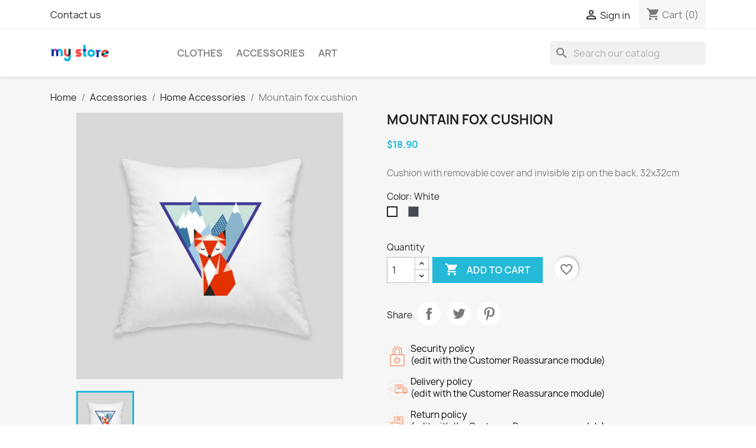

--- FILE ---
content_type: text/html; charset=utf-8
request_url: https://replicabagsusa.com/index.php?id_product=9&id_product_attribute=22&rewrite=mountain-fox-cushion&controller=product
body_size: 22716
content:
<!doctype html>
<html lang="en-US">

  <head>
    
      
  <meta charset="utf-8">


  <meta http-equiv="x-ua-compatible" content="ie=edge">



  <title>Mountain fox cushion</title>
  
    
  
  <meta name="description" content="Cushion with removable cover and invisible zip on the back. 32x32cm">
  <meta name="keywords" content="">
        <link rel="canonical" href="https://replicabagsusa.com/index.php?id_product=9&amp;rewrite=mountain-fox-cushion&amp;controller=product">
    
      
  
  
    <script type="application/ld+json">
  {
    "@context": "https://schema.org",
    "@type": "Organization",
    "name" : "Replica Bags Usa",
    "url" : "https://replicabagsusa.com/index.php"
         ,"logo": {
        "@type": "ImageObject",
        "url":"https://replicabagsusa.com/img/logo.png"
      }
      }
</script>

<script type="application/ld+json">
  {
    "@context": "https://schema.org",
    "@type": "WebPage",
    "isPartOf": {
      "@type": "WebSite",
      "url":  "https://replicabagsusa.com/index.php",
      "name": "Replica Bags Usa"
    },
    "name": "Mountain fox cushion",
    "url":  "https://replicabagsusa.com/index.php?id_product=9&amp;id_product_attribute=22&amp;rewrite=mountain-fox-cushion&amp;controller=product"
  }
</script>


  <script type="application/ld+json">
    {
      "@context": "https://schema.org",
      "@type": "BreadcrumbList",
      "itemListElement": [
                  {
            "@type": "ListItem",
            "position": 1,
            "name": "Home",
            "item": "https://replicabagsusa.com/index.php"
          },                  {
            "@type": "ListItem",
            "position": 2,
            "name": "Accessories",
            "item": "https://replicabagsusa.com/index.php?id_category=6&amp;controller=category"
          },                  {
            "@type": "ListItem",
            "position": 3,
            "name": "Home Accessories",
            "item": "https://replicabagsusa.com/index.php?id_category=8&amp;controller=category"
          },                  {
            "@type": "ListItem",
            "position": 4,
            "name": "Mountain fox cushion",
            "item": "https://replicabagsusa.com/index.php?id_product=9&amp;id_product_attribute=22&amp;rewrite=mountain-fox-cushion&amp;controller=product#/color-white"
          }              ]
    }
  </script>
  
  
  
      <script type="application/ld+json">
  {
    "@context": "https://schema.org/",
    "@type": "Product",
    "name": "Mountain fox cushion",
    "description": "Cushion with removable cover and invisible zip on the back. 32x32cm",
    "category": "Home Accessories",
    "image" :"https://replicabagsusa.com/img/p/9/9-home_default.jpg",    "sku": "demo_15",
    "mpn": "demo_15"
        ,
    "brand": {
      "@type": "Brand",
      "name": "Studio Design"
    }
            ,
    "weight": {
        "@context": "https://schema.org",
        "@type": "QuantitativeValue",
        "value": "0.300000",
        "unitCode": "kg"
    }
        ,
    "offers": {
      "@type": "Offer",
      "priceCurrency": "USD",
      "name": "Mountain fox cushion",
      "price": "18.9",
      "url": "https://replicabagsusa.com/index.php?id_product=9&amp;id_product_attribute=22&amp;rewrite=mountain-fox-cushion&amp;controller=product#/8-color-white",
      "priceValidUntil": "2026-02-03",
              "image": ["https://replicabagsusa.com/img/p/1/0/10-large_default.jpg"],
            "sku": "demo_15",
      "mpn": "demo_15",
                        "availability": "https://schema.org/InStock",
      "seller": {
        "@type": "Organization",
        "name": "Replica Bags Usa"
      }
    }
      }
</script>

  
  
    
  

  
    <meta property="og:title" content="Mountain fox cushion" />
    <meta property="og:description" content="Cushion with removable cover and invisible zip on the back. 32x32cm" />
    <meta property="og:url" content="https://replicabagsusa.com/index.php?id_product=9&amp;id_product_attribute=22&amp;rewrite=mountain-fox-cushion&amp;controller=product" />
    <meta property="og:site_name" content="Replica Bags Usa" />
        



  <meta name="viewport" content="width=device-width, initial-scale=1">



  <link rel="icon" type="image/vnd.microsoft.icon" href="https://replicabagsusa.com/img/favicon.ico?1324977642">
  <link rel="shortcut icon" type="image/x-icon" href="https://replicabagsusa.com/img/favicon.ico?1324977642">



    <link rel="stylesheet" href="https://replicabagsusa.com/themes/classic/assets/css/theme.css" type="text/css" media="all">
  <link rel="stylesheet" href="https://replicabagsusa.com/modules/blockreassurance/views/dist/front.css" type="text/css" media="all">
  <link rel="stylesheet" href="https://replicabagsusa.com/modules/ps_socialfollow/views/css/ps_socialfollow.css" type="text/css" media="all">
  <link rel="stylesheet" href="https://replicabagsusa.com/modules/ps_searchbar/ps_searchbar.css" type="text/css" media="all">
  <link rel="stylesheet" href="https://replicabagsusa.com/modules/productcomments/views/css/productcomments.css" type="text/css" media="all">
  <link rel="stylesheet" href="https://replicabagsusa.com/js/jquery/ui/themes/base/minified/jquery-ui.min.css" type="text/css" media="all">
  <link rel="stylesheet" href="https://replicabagsusa.com/js/jquery/ui/themes/base/minified/jquery.ui.theme.min.css" type="text/css" media="all">
  <link rel="stylesheet" href="https://replicabagsusa.com/modules/blockwishlist/public/wishlist.css" type="text/css" media="all">
  <link rel="stylesheet" href="https://replicabagsusa.com/modules/ps_imageslider/css/homeslider.css" type="text/css" media="all">




  

  <script type="text/javascript">
        var blockwishlistController = "https:\/\/replicabagsusa.com\/index.php?fc=module&module=blockwishlist&controller=action";
        var prestashop = {"cart":{"products":[],"totals":{"total":{"type":"total","label":"Total","amount":0,"value":"$0.00"},"total_including_tax":{"type":"total","label":"Total (tax incl.)","amount":0,"value":"$0.00"},"total_excluding_tax":{"type":"total","label":"Total (tax excl.)","amount":0,"value":"$0.00"}},"subtotals":{"products":{"type":"products","label":"Subtotal","amount":0,"value":"$0.00"},"discounts":null,"shipping":{"type":"shipping","label":"Shipping","amount":0,"value":""},"tax":{"type":"tax","label":"Taxes","amount":0,"value":"$0.00"}},"products_count":0,"summary_string":"0 items","vouchers":{"allowed":0,"added":[]},"discounts":[],"minimalPurchase":0,"minimalPurchaseRequired":""},"currency":{"id":1,"name":"US Dollar","iso_code":"USD","iso_code_num":"840","sign":"$"},"customer":{"lastname":null,"firstname":null,"email":null,"birthday":null,"newsletter":null,"newsletter_date_add":null,"optin":null,"website":null,"company":null,"siret":null,"ape":null,"is_logged":false,"gender":{"type":null,"name":null},"addresses":[]},"country":{"id_zone":"2","id_currency":"0","call_prefix":"1","iso_code":"US","active":"1","contains_states":"1","need_identification_number":"0","need_zip_code":"1","zip_code_format":"NNNNN","display_tax_label":"0","name":"United States","id":21},"language":{"name":"English (English)","iso_code":"en","locale":"en-US","language_code":"en-us","active":"1","is_rtl":"0","date_format_lite":"m\/d\/Y","date_format_full":"m\/d\/Y H:i:s","id":1},"page":{"title":"","canonical":"https:\/\/replicabagsusa.com\/index.php?id_product=9&rewrite=mountain-fox-cushion&controller=product","meta":{"title":"Mountain fox cushion","description":"Cushion with removable cover and invisible zip on the back. 32x32cm","keywords":"","robots":"index"},"page_name":"product","body_classes":{"lang-en":true,"lang-rtl":false,"country-US":true,"currency-USD":true,"layout-full-width":true,"page-product":true,"tax-display-disabled":true,"page-customer-account":false,"product-id-9":true,"product-Mountain fox cushion":true,"product-id-category-8":true,"product-id-manufacturer-1":true,"product-id-supplier-2":true,"product-available-for-order":true},"admin_notifications":[],"password-policy":{"feedbacks":{"0":"Very weak","1":"Weak","2":"Average","3":"Strong","4":"Very strong","Straight rows of keys are easy to guess":"Straight rows of keys are easy to guess","Short keyboard patterns are easy to guess":"Short keyboard patterns are easy to guess","Use a longer keyboard pattern with more turns":"Use a longer keyboard pattern with more turns","Repeats like \"aaa\" are easy to guess":"Repeats like \"aaa\" are easy to guess","Repeats like \"abcabcabc\" are only slightly harder to guess than \"abc\"":"Repeats like \"abcabcabc\" are only slightly harder to guess than \"abc\"","Sequences like abc or 6543 are easy to guess":"Sequences like \"abc\" or \"6543\" are easy to guess.","Recent years are easy to guess":"Recent years are easy to guess","Dates are often easy to guess":"Dates are often easy to guess","This is a top-10 common password":"This is a top-10 common password","This is a top-100 common password":"This is a top-100 common password","This is a very common password":"This is a very common password","This is similar to a commonly used password":"This is similar to a commonly used password","A word by itself is easy to guess":"A word by itself is easy to guess","Names and surnames by themselves are easy to guess":"Names and surnames by themselves are easy to guess","Common names and surnames are easy to guess":"Common names and surnames are easy to guess","Use a few words, avoid common phrases":"Use a few words, avoid common phrases","No need for symbols, digits, or uppercase letters":"No need for symbols, digits, or uppercase letters","Avoid repeated words and characters":"Avoid repeated words and characters","Avoid sequences":"Avoid sequences","Avoid recent years":"Avoid recent years","Avoid years that are associated with you":"Avoid years that are associated with you","Avoid dates and years that are associated with you":"Avoid dates and years that are associated with you","Capitalization doesn't help very much":"Capitalization doesn't help very much","All-uppercase is almost as easy to guess as all-lowercase":"All-uppercase is almost as easy to guess as all-lowercase","Reversed words aren't much harder to guess":"Reversed words aren't much harder to guess","Predictable substitutions like '@' instead of 'a' don't help very much":"Predictable substitutions like \"@\" instead of \"a\" don't help very much.","Add another word or two. Uncommon words are better.":"Add another word or two. Uncommon words are better."}}},"shop":{"name":"Replica Bags Usa","logo":"https:\/\/replicabagsusa.com\/img\/logo.png","stores_icon":"https:\/\/replicabagsusa.com\/img\/logo_stores.png","favicon":"https:\/\/replicabagsusa.com\/img\/favicon.ico"},"core_js_public_path":"\/themes\/","urls":{"base_url":"https:\/\/replicabagsusa.com\/","current_url":"https:\/\/replicabagsusa.com\/index.php?id_product=9&id_product_attribute=22&rewrite=mountain-fox-cushion&controller=product","shop_domain_url":"https:\/\/replicabagsusa.com","img_ps_url":"https:\/\/replicabagsusa.com\/img\/","img_cat_url":"https:\/\/replicabagsusa.com\/img\/c\/","img_lang_url":"https:\/\/replicabagsusa.com\/img\/l\/","img_prod_url":"https:\/\/replicabagsusa.com\/img\/p\/","img_manu_url":"https:\/\/replicabagsusa.com\/img\/m\/","img_sup_url":"https:\/\/replicabagsusa.com\/img\/su\/","img_ship_url":"https:\/\/replicabagsusa.com\/img\/s\/","img_store_url":"https:\/\/replicabagsusa.com\/img\/st\/","img_col_url":"https:\/\/replicabagsusa.com\/img\/co\/","img_url":"https:\/\/replicabagsusa.com\/themes\/classic\/assets\/img\/","css_url":"https:\/\/replicabagsusa.com\/themes\/classic\/assets\/css\/","js_url":"https:\/\/replicabagsusa.com\/themes\/classic\/assets\/js\/","pic_url":"https:\/\/replicabagsusa.com\/upload\/","theme_assets":"https:\/\/replicabagsusa.com\/themes\/classic\/assets\/","theme_dir":"https:\/\/replicabagsusa.com\/themes\/classic\/","pages":{"address":"https:\/\/replicabagsusa.com\/index.php?controller=address","addresses":"https:\/\/replicabagsusa.com\/index.php?controller=addresses","authentication":"https:\/\/replicabagsusa.com\/index.php?controller=authentication","manufacturer":"https:\/\/replicabagsusa.com\/index.php?controller=manufacturer","cart":"https:\/\/replicabagsusa.com\/index.php?controller=cart","category":"https:\/\/replicabagsusa.com\/index.php?controller=category","cms":"https:\/\/replicabagsusa.com\/index.php?controller=cms","contact":"https:\/\/replicabagsusa.com\/index.php?controller=contact","discount":"https:\/\/replicabagsusa.com\/index.php?controller=discount","guest_tracking":"https:\/\/replicabagsusa.com\/index.php?controller=guest-tracking","history":"https:\/\/replicabagsusa.com\/index.php?controller=history","identity":"https:\/\/replicabagsusa.com\/index.php?controller=identity","index":"https:\/\/replicabagsusa.com\/index.php","my_account":"https:\/\/replicabagsusa.com\/index.php?controller=my-account","order_confirmation":"https:\/\/replicabagsusa.com\/index.php?controller=order-confirmation","order_detail":"https:\/\/replicabagsusa.com\/index.php?controller=order-detail","order_follow":"https:\/\/replicabagsusa.com\/index.php?controller=order-follow","order":"https:\/\/replicabagsusa.com\/index.php?controller=order","order_return":"https:\/\/replicabagsusa.com\/index.php?controller=order-return","order_slip":"https:\/\/replicabagsusa.com\/index.php?controller=order-slip","pagenotfound":"https:\/\/replicabagsusa.com\/index.php?controller=pagenotfound","password":"https:\/\/replicabagsusa.com\/index.php?controller=password","pdf_invoice":"https:\/\/replicabagsusa.com\/index.php?controller=pdf-invoice","pdf_order_return":"https:\/\/replicabagsusa.com\/index.php?controller=pdf-order-return","pdf_order_slip":"https:\/\/replicabagsusa.com\/index.php?controller=pdf-order-slip","prices_drop":"https:\/\/replicabagsusa.com\/index.php?controller=prices-drop","product":"https:\/\/replicabagsusa.com\/index.php?controller=product","registration":"https:\/\/replicabagsusa.com\/index.php?controller=registration","search":"https:\/\/replicabagsusa.com\/index.php?controller=search","sitemap":"https:\/\/replicabagsusa.com\/index.php?controller=sitemap","stores":"https:\/\/replicabagsusa.com\/index.php?controller=stores","supplier":"https:\/\/replicabagsusa.com\/index.php?controller=supplier","new_products":"https:\/\/replicabagsusa.com\/index.php?controller=new-products","brands":"https:\/\/replicabagsusa.com\/index.php?controller=manufacturer","register":"https:\/\/replicabagsusa.com\/index.php?controller=registration","order_login":"https:\/\/replicabagsusa.com\/index.php?controller=order&login=1"},"alternative_langs":[],"actions":{"logout":"https:\/\/replicabagsusa.com\/index.php?mylogout="},"no_picture_image":{"bySize":{"small_default":{"url":"https:\/\/replicabagsusa.com\/img\/p\/en-default-small_default.jpg","width":98,"height":98},"cart_default":{"url":"https:\/\/replicabagsusa.com\/img\/p\/en-default-cart_default.jpg","width":125,"height":125},"home_default":{"url":"https:\/\/replicabagsusa.com\/img\/p\/en-default-home_default.jpg","width":250,"height":250},"medium_default":{"url":"https:\/\/replicabagsusa.com\/img\/p\/en-default-medium_default.jpg","width":452,"height":452},"large_default":{"url":"https:\/\/replicabagsusa.com\/img\/p\/en-default-large_default.jpg","width":800,"height":800}},"small":{"url":"https:\/\/replicabagsusa.com\/img\/p\/en-default-small_default.jpg","width":98,"height":98},"medium":{"url":"https:\/\/replicabagsusa.com\/img\/p\/en-default-home_default.jpg","width":250,"height":250},"large":{"url":"https:\/\/replicabagsusa.com\/img\/p\/en-default-large_default.jpg","width":800,"height":800},"legend":""}},"configuration":{"display_taxes_label":false,"display_prices_tax_incl":false,"is_catalog":false,"show_prices":true,"opt_in":{"partner":true},"quantity_discount":{"type":"discount","label":"Unit discount"},"voucher_enabled":0,"return_enabled":0},"field_required":[],"breadcrumb":{"links":[{"title":"Home","url":"https:\/\/replicabagsusa.com\/index.php"},{"title":"Accessories","url":"https:\/\/replicabagsusa.com\/index.php?id_category=6&controller=category"},{"title":"Home Accessories","url":"https:\/\/replicabagsusa.com\/index.php?id_category=8&controller=category"},{"title":"Mountain fox cushion","url":"https:\/\/replicabagsusa.com\/index.php?id_product=9&id_product_attribute=22&rewrite=mountain-fox-cushion&controller=product#\/color-white"}],"count":4},"link":{"protocol_link":"https:\/\/","protocol_content":"https:\/\/"},"time":1768843375,"static_token":"23a87aaec9e333aa5a17d839ec2bb6ca","token":"c5f98afcc34ef2cc0d6e40381d10a527","debug":false};
        var productsAlreadyTagged = [];
        var psemailsubscription_subscription = "https:\/\/replicabagsusa.com\/index.php?fc=module&module=ps_emailsubscription&controller=subscription";
        var psr_icon_color = "#F19D76";
        var removeFromWishlistUrl = "https:\/\/replicabagsusa.com\/index.php?action=deleteProductFromWishlist&fc=module&module=blockwishlist&controller=action";
        var wishlistAddProductToCartUrl = "https:\/\/replicabagsusa.com\/index.php?action=addProductToCart&fc=module&module=blockwishlist&controller=action";
        var wishlistUrl = "https:\/\/replicabagsusa.com\/index.php?fc=module&module=blockwishlist&controller=view";
      </script>



  


    
  <meta property="og:type" content="product">
      <meta property="og:image" content="https://replicabagsusa.com/img/p/9/9-large_default.jpg">
  
      <meta property="product:pretax_price:amount" content="18.9">
    <meta property="product:pretax_price:currency" content="USD">
    <meta property="product:price:amount" content="18.9">
    <meta property="product:price:currency" content="USD">
      <meta property="product:weight:value" content="0.300000">
  <meta property="product:weight:units" content="kg">
  
  </head>

  <body id="product" class="lang-en country-us currency-usd layout-full-width page-product tax-display-disabled product-id-9 product-mountain-fox-cushion product-id-category-8 product-id-manufacturer-1 product-id-supplier-2 product-available-for-order">

    
      
    

    <main>
      
              

      <header id="header">
        
          
  <div class="header-banner">
    
  </div>



  <nav class="header-nav">
    <div class="container">
      <div class="row">
        <div class="hidden-sm-down">
          <div class="col-md-5 col-xs-12">
            <div id="_desktop_contact_link">
  <div id="contact-link">
          <a href="https://replicabagsusa.com/index.php?controller=contact">Contact us</a>
      </div>
</div>

          </div>
          <div class="col-md-7 right-nav">
              <div id="_desktop_user_info">
  <div class="user-info">
          <a
        href="https://replicabagsusa.com/index.php?controller=authentication?back=https%3A%2F%2Freplicabagsusa.com%2Findex.php%3Fid_product%3D9%26id_product_attribute%3D22%26rewrite%3Dmountain-fox-cushion%26controller%3Dproduct"
        title="Log in to your customer account"
        rel="nofollow"
      >
        <i class="material-icons">&#xE7FF;</i>
        <span class="hidden-sm-down">Sign in</span>
      </a>
      </div>
</div>
<div id="_desktop_cart">
  <div class="blockcart cart-preview inactive" data-refresh-url="//replicabagsusa.com/index.php?fc=module&amp;module=ps_shoppingcart&amp;controller=ajax">
    <div class="header">
              <i class="material-icons shopping-cart" aria-hidden="true">shopping_cart</i>
        <span class="hidden-sm-down">Cart</span>
        <span class="cart-products-count">(0)</span>
          </div>
  </div>
</div>

          </div>
        </div>
        <div class="hidden-md-up text-sm-center mobile">
          <div class="float-xs-left" id="menu-icon">
            <i class="material-icons d-inline">&#xE5D2;</i>
          </div>
          <div class="float-xs-right" id="_mobile_cart"></div>
          <div class="float-xs-right" id="_mobile_user_info"></div>
          <div class="top-logo" id="_mobile_logo"></div>
          <div class="clearfix"></div>
        </div>
      </div>
    </div>
  </nav>



  <div class="header-top">
    <div class="container">
       <div class="row">
        <div class="col-md-2 hidden-sm-down" id="_desktop_logo">
                                    
  <a href="https://replicabagsusa.com/index.php">
    <img
      class="logo img-fluid"
      src="https://replicabagsusa.com/img/logo.png"
      alt="Replica Bags Usa"
      width="100"
      height="28">
  </a>

                              </div>
        <div class="header-top-right col-md-10 col-sm-12 position-static">
          

<div class="menu js-top-menu position-static hidden-sm-down" id="_desktop_top_menu">
    
          <ul class="top-menu" id="top-menu" data-depth="0">
                    <li class="category" id="category-3">
                          <a
                class="dropdown-item"
                href="https://replicabagsusa.com/index.php?id_category=3&amp;controller=category" data-depth="0"
                              >
                                                                      <span class="float-xs-right hidden-md-up">
                    <span data-target="#top_sub_menu_28745" data-toggle="collapse" class="navbar-toggler collapse-icons">
                      <i class="material-icons add">&#xE313;</i>
                      <i class="material-icons remove">&#xE316;</i>
                    </span>
                  </span>
                                Clothes
              </a>
                            <div  class="popover sub-menu js-sub-menu collapse" id="top_sub_menu_28745">
                
          <ul class="top-menu"  data-depth="1">
                    <li class="category" id="category-4">
                          <a
                class="dropdown-item dropdown-submenu"
                href="https://replicabagsusa.com/index.php?id_category=4&amp;controller=category" data-depth="1"
                              >
                                Men
              </a>
                          </li>
                    <li class="category" id="category-5">
                          <a
                class="dropdown-item dropdown-submenu"
                href="https://replicabagsusa.com/index.php?id_category=5&amp;controller=category" data-depth="1"
                              >
                                Women
              </a>
                          </li>
              </ul>
    
              </div>
                          </li>
                    <li class="category" id="category-6">
                          <a
                class="dropdown-item"
                href="https://replicabagsusa.com/index.php?id_category=6&amp;controller=category" data-depth="0"
                              >
                                                                      <span class="float-xs-right hidden-md-up">
                    <span data-target="#top_sub_menu_92069" data-toggle="collapse" class="navbar-toggler collapse-icons">
                      <i class="material-icons add">&#xE313;</i>
                      <i class="material-icons remove">&#xE316;</i>
                    </span>
                  </span>
                                Accessories
              </a>
                            <div  class="popover sub-menu js-sub-menu collapse" id="top_sub_menu_92069">
                
          <ul class="top-menu"  data-depth="1">
                    <li class="category" id="category-7">
                          <a
                class="dropdown-item dropdown-submenu"
                href="https://replicabagsusa.com/index.php?id_category=7&amp;controller=category" data-depth="1"
                              >
                                Stationery
              </a>
                          </li>
                    <li class="category" id="category-8">
                          <a
                class="dropdown-item dropdown-submenu"
                href="https://replicabagsusa.com/index.php?id_category=8&amp;controller=category" data-depth="1"
                              >
                                Home Accessories
              </a>
                          </li>
              </ul>
    
              </div>
                          </li>
                    <li class="category" id="category-9">
                          <a
                class="dropdown-item"
                href="https://replicabagsusa.com/index.php?id_category=9&amp;controller=category" data-depth="0"
                              >
                                Art
              </a>
                          </li>
              </ul>
    
    <div class="clearfix"></div>
</div>
<div id="search_widget" class="search-widgets" data-search-controller-url="//replicabagsusa.com/index.php?controller=search">
  <form method="get" action="//replicabagsusa.com/index.php?controller=search">
    <input type="hidden" name="controller" value="search">
    <i class="material-icons search" aria-hidden="true">search</i>
    <input type="text" name="s" value="" placeholder="Search our catalog" aria-label="Search">
    <i class="material-icons clear" aria-hidden="true">clear</i>
  </form>
</div>

        </div>
      </div>
      <div id="mobile_top_menu_wrapper" class="row hidden-md-up" style="display:none;">
        <div class="js-top-menu mobile" id="_mobile_top_menu"></div>
        <div class="js-top-menu-bottom">
          <div id="_mobile_currency_selector"></div>
          <div id="_mobile_language_selector"></div>
          <div id="_mobile_contact_link"></div>
        </div>
      </div>
    </div>
  </div>
  

        
      </header>

      <section id="wrapper">
        
          
<aside id="notifications">
  <div class="notifications-container container">
    
    
    
      </div>
</aside>
        

        
        <div class="container">
          
            <nav data-depth="4" class="breadcrumb">
  <ol>
    
              
          <li>
                          <a href="https://replicabagsusa.com/index.php"><span>Home</span></a>
                      </li>
        
              
          <li>
                          <a href="https://replicabagsusa.com/index.php?id_category=6&amp;controller=category"><span>Accessories</span></a>
                      </li>
        
              
          <li>
                          <a href="https://replicabagsusa.com/index.php?id_category=8&amp;controller=category"><span>Home Accessories</span></a>
                      </li>
        
              
          <li>
                          <span>Mountain fox cushion</span>
                      </li>
        
          
  </ol>
</nav>
          

          <div class="row">
            

            
  <div id="content-wrapper" class="js-content-wrapper col-xs-12">
    
    

  <section id="main">
    <meta content="https://replicabagsusa.com/index.php?id_product=9&amp;id_product_attribute=22&amp;rewrite=mountain-fox-cushion&amp;controller=product#/8-color-white">

    <div class="row product-container js-product-container">
      <div class="col-md-6">
        
          <section class="page-content" id="content">
            
              
    <ul class="product-flags js-product-flags">
            </ul>


              
                <div class="images-container js-images-container">
  
    <div class="product-cover">
              <picture>
                              <img
            class="js-qv-product-cover img-fluid"
            src="https://replicabagsusa.com/img/p/1/0/10-large_default.jpg"
                          alt="Mountain fox cushion"
              title="Mountain fox cushion"
                        loading="lazy"
            width="800"
            height="800"
          >
        </picture>
        <div class="layer hidden-sm-down" data-toggle="modal" data-target="#product-modal">
          <i class="material-icons zoom-in">search</i>
        </div>
          </div>
  

  
    <div class="js-qv-mask mask">
      <ul class="product-images js-qv-product-images">
                  <li class="thumb-container js-thumb-container">
            <picture>
                                          <img
                class="thumb js-thumb  selected js-thumb-selected "
                data-image-medium-src="https://replicabagsusa.com/img/p/1/0/10-medium_default.jpg"
                data-image-medium-sources="{&quot;jpg&quot;:&quot;https:\/\/replicabagsusa.com\/img\/p\/1\/0\/10-medium_default.jpg&quot;}"                data-image-large-src="https://replicabagsusa.com/img/p/1/0/10-large_default.jpg"
                data-image-large-sources="{&quot;jpg&quot;:&quot;https:\/\/replicabagsusa.com\/img\/p\/1\/0\/10-large_default.jpg&quot;}"                src="https://replicabagsusa.com/img/p/1/0/10-small_default.jpg"
                                  alt="Mountain fox cushion"
                  title="Mountain fox cushion"
                                loading="lazy"
                width="98"
                height="98"
              >
            </picture>
          </li>
              </ul>
    </div>
  

</div>
              
              <div class="scroll-box-arrows">
                <i class="material-icons left">&#xE314;</i>
                <i class="material-icons right">&#xE315;</i>
              </div>

            
          </section>
        
        </div>
        <div class="col-md-6">
          
            
              <h1 class="h1">Mountain fox cushion</h1>
            
          
          
              <div class="product-prices js-product-prices">
    
          

    
      <div
        class="product-price h5 ">

        <div class="current-price">
          <span class='current-price-value' content="18.9">
                                      $18.90
                      </span>

                  </div>

        
                  
      </div>
    

    
          

    
          

    
            

    

    <div class="tax-shipping-delivery-label">
            
      
                                          </div>
  </div>
          

          <div class="product-information">
            
              <div id="product-description-short-9" class="product-description"><p>Cushion with removable cover and invisible zip on the back. 32x32cm</p></div>
            

            
            <div class="product-actions js-product-actions">
              
                <form action="https://replicabagsusa.com/index.php?controller=cart" method="post" id="add-to-cart-or-refresh">
                  <input type="hidden" name="token" value="23a87aaec9e333aa5a17d839ec2bb6ca">
                  <input type="hidden" name="id_product" value="9" id="product_page_product_id">
                  <input type="hidden" name="id_customization" value="0" id="product_customization_id" class="js-product-customization-id">

                  
                    <div class="product-variants js-product-variants">
          <div class="clearfix product-variants-item">
      <span class="control-label">Color: 
                      White                                      </span>
              <ul id="group_2">
                      <li class="float-xs-left input-container">
              <label aria-label="White">
                <input class="input-color" type="radio" data-product-attribute="2" name="group[2]" value="8" title="White" checked="checked">
                <span
                                      class="color" style="background-color: #ffffff"
                                  ><span class="attribute-name sr-only">White</span></span>
              </label>
            </li>
                      <li class="float-xs-left input-container">
              <label aria-label="Black">
                <input class="input-color" type="radio" data-product-attribute="2" name="group[2]" value="11" title="Black">
                <span
                                      class="color" style="background-color: #434A54"
                                  ><span class="attribute-name sr-only">Black</span></span>
              </label>
            </li>
                  </ul>
          </div>
      </div>
                  

                  
                                      

                  
                    <section class="product-discounts js-product-discounts">
  </section>
                  

                  
                    <div class="product-add-to-cart js-product-add-to-cart">
      <span class="control-label">Quantity</span>

    
      <div class="product-quantity clearfix">
        <div class="qty">
          <input
            type="number"
            name="qty"
            id="quantity_wanted"
            inputmode="numeric"
            pattern="[0-9]*"
                          value="1"
              min="1"
                        class="input-group"
            aria-label="Quantity"
          >
        </div>

        <div class="add">
          <button
            class="btn btn-primary add-to-cart"
            data-button-action="add-to-cart"
            type="submit"
                      >
            <i class="material-icons shopping-cart">&#xE547;</i>
            Add to cart
          </button>
        </div>

        <div
  class="wishlist-button"
  data-url="https://replicabagsusa.com/index.php?action=deleteProductFromWishlist&amp;fc=module&amp;module=blockwishlist&amp;controller=action"
  data-product-id="9"
  data-product-attribute-id="22"
  data-is-logged=""
  data-list-id="1"
  data-checked="true"
  data-is-product="true"
></div>


      </div>
    

    
      <span id="product-availability" class="js-product-availability">
              </span>
    

    
      <p class="product-minimal-quantity js-product-minimal-quantity">
              </p>
    
  </div>
                  

                  
                    <div class="product-additional-info js-product-additional-info">
  

      <div class="social-sharing">
      <span>Share</span>
      <ul>
                  <li class="facebook icon-gray"><a href="https://www.facebook.com/sharer.php?u=https%3A%2F%2Freplicabagsusa.com%2Findex.php%3Fid_product%3D9%26rewrite%3Dmountain-fox-cushion%26controller%3Dproduct" class="text-hide" title="Share" target="_blank" rel="noopener noreferrer">Share</a></li>
                  <li class="twitter icon-gray"><a href="https://twitter.com/intent/tweet?text=Mountain+fox+cushion https%3A%2F%2Freplicabagsusa.com%2Findex.php%3Fid_product%3D9%26rewrite%3Dmountain-fox-cushion%26controller%3Dproduct" class="text-hide" title="Tweet" target="_blank" rel="noopener noreferrer">Tweet</a></li>
                  <li class="pinterest icon-gray"><a href="https://www.pinterest.com/pin/create/button/?media=https%3A%2F%2Freplicabagsusa.com%2Fimg%2Fp%2F9%2F9.jpg&amp;url=https%3A%2F%2Freplicabagsusa.com%2Findex.php%3Fid_product%3D9%26rewrite%3Dmountain-fox-cushion%26controller%3Dproduct" class="text-hide" title="Pinterest" target="_blank" rel="noopener noreferrer">Pinterest</a></li>
              </ul>
    </div>
  

</div>
                  

                                    
                </form>
              

            </div>

            
              <div class="blockreassurance_product">
            <div>
            <span class="item-product">
                                                        <img class="svg invisible" src="/modules/blockreassurance/views/img/reassurance/pack2/security.svg">
                                    &nbsp;
            </span>
                          <span class="block-title" style="color:#000000;">Security policy</span>
              <p style="color:#000000;">(edit with the Customer Reassurance module)</p>
                    </div>
            <div>
            <span class="item-product">
                                                        <img class="svg invisible" src="/modules/blockreassurance/views/img/reassurance/pack2/carrier.svg">
                                    &nbsp;
            </span>
                          <span class="block-title" style="color:#000000;">Delivery policy</span>
              <p style="color:#000000;">(edit with the Customer Reassurance module)</p>
                    </div>
            <div>
            <span class="item-product">
                                                        <img class="svg invisible" src="/modules/blockreassurance/views/img/reassurance/pack2/parcel.svg">
                                    &nbsp;
            </span>
                          <span class="block-title" style="color:#000000;">Return policy</span>
              <p style="color:#000000;">(edit with the Customer Reassurance module)</p>
                    </div>
        <div class="clearfix"></div>
</div>

            

            
              <div class="tabs">
                <ul class="nav nav-tabs" role="tablist">
                                      <li class="nav-item">
                       <a
                         class="nav-link active js-product-nav-active"
                         data-toggle="tab"
                         href="#description"
                         role="tab"
                         aria-controls="description"
                          aria-selected="true">Description</a>
                    </li>
                                    <li class="nav-item">
                    <a
                      class="nav-link"
                      data-toggle="tab"
                      href="#product-details"
                      role="tab"
                      aria-controls="product-details"
                      >Product Details</a>
                  </li>
                                                    </ul>

                <div class="tab-content" id="tab-content">
                 <div class="tab-pane fade in active js-product-tab-active" id="description" role="tabpanel">
                   
                     <div class="product-description"><p>The mountain fox cushion will add a graphic and colorful touch to your sofa, armchair or bed. Create a modern and zen atmosphere that inspires relaxation. Cover 100% cotton, machine washable at 60° / Filling 100% hypoallergenic polyester.</p></div>
                   
                 </div>

                 
                   <div class="js-product-details tab-pane fade"
     id="product-details"
     data-product="{&quot;id_shop_default&quot;:&quot;1&quot;,&quot;id_manufacturer&quot;:&quot;1&quot;,&quot;id_supplier&quot;:&quot;2&quot;,&quot;reference&quot;:&quot;demo_15&quot;,&quot;is_virtual&quot;:&quot;0&quot;,&quot;delivery_in_stock&quot;:&quot;&quot;,&quot;delivery_out_stock&quot;:&quot;&quot;,&quot;id_category_default&quot;:&quot;8&quot;,&quot;on_sale&quot;:&quot;0&quot;,&quot;online_only&quot;:&quot;0&quot;,&quot;ecotax&quot;:0,&quot;minimal_quantity&quot;:&quot;1&quot;,&quot;low_stock_threshold&quot;:null,&quot;low_stock_alert&quot;:&quot;0&quot;,&quot;price&quot;:&quot;$18.90&quot;,&quot;unity&quot;:&quot;&quot;,&quot;unit_price&quot;:&quot;&quot;,&quot;unit_price_ratio&quot;:0,&quot;additional_shipping_cost&quot;:&quot;0.000000&quot;,&quot;customizable&quot;:&quot;0&quot;,&quot;text_fields&quot;:&quot;0&quot;,&quot;uploadable_files&quot;:&quot;0&quot;,&quot;active&quot;:&quot;1&quot;,&quot;redirect_type&quot;:&quot;301-category&quot;,&quot;id_type_redirected&quot;:&quot;0&quot;,&quot;available_for_order&quot;:&quot;1&quot;,&quot;available_date&quot;:null,&quot;show_condition&quot;:&quot;0&quot;,&quot;condition&quot;:&quot;new&quot;,&quot;show_price&quot;:&quot;1&quot;,&quot;indexed&quot;:&quot;1&quot;,&quot;visibility&quot;:&quot;both&quot;,&quot;cache_default_attribute&quot;:&quot;22&quot;,&quot;advanced_stock_management&quot;:&quot;0&quot;,&quot;date_add&quot;:&quot;2023-08-11 21:32:32&quot;,&quot;date_upd&quot;:&quot;2023-08-11 21:32:32&quot;,&quot;pack_stock_type&quot;:&quot;3&quot;,&quot;meta_description&quot;:&quot;&quot;,&quot;meta_keywords&quot;:&quot;&quot;,&quot;meta_title&quot;:&quot;&quot;,&quot;link_rewrite&quot;:&quot;mountain-fox-cushion&quot;,&quot;name&quot;:&quot;Mountain fox cushion&quot;,&quot;description&quot;:&quot;&lt;p&gt;The mountain fox cushion will add a graphic and colorful touch to your sofa, armchair or bed. Create a modern and zen atmosphere that inspires relaxation. Cover 100% cotton, machine washable at 60\u00b0 \/ Filling 100% hypoallergenic polyester.&lt;\/p&gt;&quot;,&quot;description_short&quot;:&quot;&lt;p&gt;Cushion with removable cover and invisible zip on the back. 32x32cm&lt;\/p&gt;&quot;,&quot;available_now&quot;:&quot;&quot;,&quot;available_later&quot;:&quot;&quot;,&quot;id&quot;:9,&quot;id_product&quot;:9,&quot;out_of_stock&quot;:2,&quot;new&quot;:0,&quot;id_product_attribute&quot;:22,&quot;quantity_wanted&quot;:1,&quot;extraContent&quot;:[],&quot;allow_oosp&quot;:0,&quot;category&quot;:&quot;home-accessories&quot;,&quot;category_name&quot;:&quot;Home Accessories&quot;,&quot;link&quot;:&quot;https:\/\/replicabagsusa.com\/index.php?id_product=9&amp;rewrite=mountain-fox-cushion&amp;controller=product&quot;,&quot;manufacturer_name&quot;:&quot;Studio Design&quot;,&quot;attribute_price&quot;:0,&quot;price_tax_exc&quot;:18.9,&quot;price_without_reduction&quot;:18.9,&quot;reduction&quot;:0,&quot;specific_prices&quot;:[],&quot;quantity&quot;:300,&quot;quantity_all_versions&quot;:600,&quot;id_image&quot;:&quot;en-default&quot;,&quot;features&quot;:[{&quot;name&quot;:&quot;Composition&quot;,&quot;value&quot;:&quot;Polyester&quot;,&quot;id_feature&quot;:&quot;1&quot;,&quot;position&quot;:&quot;0&quot;,&quot;id_feature_value&quot;:&quot;1&quot;},{&quot;name&quot;:&quot;Property&quot;,&quot;value&quot;:&quot;Removable cover&quot;,&quot;id_feature&quot;:&quot;2&quot;,&quot;position&quot;:&quot;1&quot;,&quot;id_feature_value&quot;:&quot;9&quot;}],&quot;attachments&quot;:[],&quot;virtual&quot;:0,&quot;pack&quot;:0,&quot;packItems&quot;:[],&quot;nopackprice&quot;:0,&quot;customization_required&quot;:false,&quot;attributes&quot;:{&quot;2&quot;:{&quot;id_attribute&quot;:&quot;8&quot;,&quot;id_attribute_group&quot;:&quot;2&quot;,&quot;name&quot;:&quot;White&quot;,&quot;group&quot;:&quot;Color&quot;,&quot;reference&quot;:&quot;demo_15&quot;,&quot;ean13&quot;:&quot;&quot;,&quot;isbn&quot;:&quot;&quot;,&quot;upc&quot;:&quot;&quot;,&quot;mpn&quot;:&quot;&quot;,&quot;available_now&quot;:&quot;&quot;,&quot;available_later&quot;:&quot;&quot;}},&quot;rate&quot;:0,&quot;tax_name&quot;:&quot;&quot;,&quot;ecotax_rate&quot;:0,&quot;customizations&quot;:{&quot;fields&quot;:[]},&quot;id_customization&quot;:0,&quot;is_customizable&quot;:false,&quot;show_quantities&quot;:true,&quot;quantity_label&quot;:&quot;Items&quot;,&quot;quantity_discounts&quot;:[],&quot;customer_group_discount&quot;:0,&quot;images&quot;:[{&quot;cover&quot;:null,&quot;id_image&quot;:&quot;10&quot;,&quot;legend&quot;:&quot;Mountain fox cushion&quot;,&quot;position&quot;:&quot;2&quot;,&quot;bySize&quot;:{&quot;small_default&quot;:{&quot;url&quot;:&quot;https:\/\/replicabagsusa.com\/img\/p\/1\/0\/10-small_default.jpg&quot;,&quot;width&quot;:98,&quot;height&quot;:98,&quot;sources&quot;:{&quot;jpg&quot;:&quot;https:\/\/replicabagsusa.com\/img\/p\/1\/0\/10-small_default.jpg&quot;}},&quot;cart_default&quot;:{&quot;url&quot;:&quot;https:\/\/replicabagsusa.com\/img\/p\/1\/0\/10-cart_default.jpg&quot;,&quot;width&quot;:125,&quot;height&quot;:125,&quot;sources&quot;:{&quot;jpg&quot;:&quot;https:\/\/replicabagsusa.com\/img\/p\/1\/0\/10-cart_default.jpg&quot;}},&quot;home_default&quot;:{&quot;url&quot;:&quot;https:\/\/replicabagsusa.com\/img\/p\/1\/0\/10-home_default.jpg&quot;,&quot;width&quot;:250,&quot;height&quot;:250,&quot;sources&quot;:{&quot;jpg&quot;:&quot;https:\/\/replicabagsusa.com\/img\/p\/1\/0\/10-home_default.jpg&quot;}},&quot;medium_default&quot;:{&quot;url&quot;:&quot;https:\/\/replicabagsusa.com\/img\/p\/1\/0\/10-medium_default.jpg&quot;,&quot;width&quot;:452,&quot;height&quot;:452,&quot;sources&quot;:{&quot;jpg&quot;:&quot;https:\/\/replicabagsusa.com\/img\/p\/1\/0\/10-medium_default.jpg&quot;}},&quot;large_default&quot;:{&quot;url&quot;:&quot;https:\/\/replicabagsusa.com\/img\/p\/1\/0\/10-large_default.jpg&quot;,&quot;width&quot;:800,&quot;height&quot;:800,&quot;sources&quot;:{&quot;jpg&quot;:&quot;https:\/\/replicabagsusa.com\/img\/p\/1\/0\/10-large_default.jpg&quot;}}},&quot;small&quot;:{&quot;url&quot;:&quot;https:\/\/replicabagsusa.com\/img\/p\/1\/0\/10-small_default.jpg&quot;,&quot;width&quot;:98,&quot;height&quot;:98,&quot;sources&quot;:{&quot;jpg&quot;:&quot;https:\/\/replicabagsusa.com\/img\/p\/1\/0\/10-small_default.jpg&quot;}},&quot;medium&quot;:{&quot;url&quot;:&quot;https:\/\/replicabagsusa.com\/img\/p\/1\/0\/10-home_default.jpg&quot;,&quot;width&quot;:250,&quot;height&quot;:250,&quot;sources&quot;:{&quot;jpg&quot;:&quot;https:\/\/replicabagsusa.com\/img\/p\/1\/0\/10-home_default.jpg&quot;}},&quot;large&quot;:{&quot;url&quot;:&quot;https:\/\/replicabagsusa.com\/img\/p\/1\/0\/10-large_default.jpg&quot;,&quot;width&quot;:800,&quot;height&quot;:800,&quot;sources&quot;:{&quot;jpg&quot;:&quot;https:\/\/replicabagsusa.com\/img\/p\/1\/0\/10-large_default.jpg&quot;}},&quot;associatedVariants&quot;:[&quot;22&quot;]}],&quot;cover&quot;:{&quot;cover&quot;:&quot;1&quot;,&quot;id_image&quot;:&quot;9&quot;,&quot;legend&quot;:&quot;Mountain fox cushion&quot;,&quot;position&quot;:&quot;1&quot;,&quot;bySize&quot;:{&quot;small_default&quot;:{&quot;url&quot;:&quot;https:\/\/replicabagsusa.com\/img\/p\/9\/9-small_default.jpg&quot;,&quot;width&quot;:98,&quot;height&quot;:98,&quot;sources&quot;:{&quot;jpg&quot;:&quot;https:\/\/replicabagsusa.com\/img\/p\/9\/9-small_default.jpg&quot;}},&quot;cart_default&quot;:{&quot;url&quot;:&quot;https:\/\/replicabagsusa.com\/img\/p\/9\/9-cart_default.jpg&quot;,&quot;width&quot;:125,&quot;height&quot;:125,&quot;sources&quot;:{&quot;jpg&quot;:&quot;https:\/\/replicabagsusa.com\/img\/p\/9\/9-cart_default.jpg&quot;}},&quot;home_default&quot;:{&quot;url&quot;:&quot;https:\/\/replicabagsusa.com\/img\/p\/9\/9-home_default.jpg&quot;,&quot;width&quot;:250,&quot;height&quot;:250,&quot;sources&quot;:{&quot;jpg&quot;:&quot;https:\/\/replicabagsusa.com\/img\/p\/9\/9-home_default.jpg&quot;}},&quot;medium_default&quot;:{&quot;url&quot;:&quot;https:\/\/replicabagsusa.com\/img\/p\/9\/9-medium_default.jpg&quot;,&quot;width&quot;:452,&quot;height&quot;:452,&quot;sources&quot;:{&quot;jpg&quot;:&quot;https:\/\/replicabagsusa.com\/img\/p\/9\/9-medium_default.jpg&quot;}},&quot;large_default&quot;:{&quot;url&quot;:&quot;https:\/\/replicabagsusa.com\/img\/p\/9\/9-large_default.jpg&quot;,&quot;width&quot;:800,&quot;height&quot;:800,&quot;sources&quot;:{&quot;jpg&quot;:&quot;https:\/\/replicabagsusa.com\/img\/p\/9\/9-large_default.jpg&quot;}}},&quot;small&quot;:{&quot;url&quot;:&quot;https:\/\/replicabagsusa.com\/img\/p\/9\/9-small_default.jpg&quot;,&quot;width&quot;:98,&quot;height&quot;:98,&quot;sources&quot;:{&quot;jpg&quot;:&quot;https:\/\/replicabagsusa.com\/img\/p\/9\/9-small_default.jpg&quot;}},&quot;medium&quot;:{&quot;url&quot;:&quot;https:\/\/replicabagsusa.com\/img\/p\/9\/9-home_default.jpg&quot;,&quot;width&quot;:250,&quot;height&quot;:250,&quot;sources&quot;:{&quot;jpg&quot;:&quot;https:\/\/replicabagsusa.com\/img\/p\/9\/9-home_default.jpg&quot;}},&quot;large&quot;:{&quot;url&quot;:&quot;https:\/\/replicabagsusa.com\/img\/p\/9\/9-large_default.jpg&quot;,&quot;width&quot;:800,&quot;height&quot;:800,&quot;sources&quot;:{&quot;jpg&quot;:&quot;https:\/\/replicabagsusa.com\/img\/p\/9\/9-large_default.jpg&quot;}},&quot;associatedVariants&quot;:[&quot;23&quot;]},&quot;has_discount&quot;:false,&quot;discount_type&quot;:null,&quot;discount_percentage&quot;:null,&quot;discount_percentage_absolute&quot;:null,&quot;discount_amount&quot;:null,&quot;discount_amount_to_display&quot;:null,&quot;price_amount&quot;:18.9,&quot;unit_price_full&quot;:&quot;&quot;,&quot;show_availability&quot;:true,&quot;availability_message&quot;:&quot;&quot;,&quot;availability_date&quot;:null,&quot;availability&quot;:&quot;available&quot;}"
     role="tabpanel"
  >
  
          <div class="product-manufacturer">
                  <a href="https://replicabagsusa.com/index.php?id_manufacturer=1&amp;controller=manufacturer">
            <img src="https://replicabagsusa.com/img/m/1.jpg" class="img img-fluid manufacturer-logo" alt="Studio Design" loading="lazy">
          </a>
              </div>
              <div class="product-reference">
        <label class="label">Reference </label>
        <span>demo_15</span>
      </div>
      

  
          <div class="product-quantities">
        <label class="label">In stock</label>
        <span data-stock="300" data-allow-oosp="0">300 Items</span>
      </div>
      

  
      

  
    <div class="product-out-of-stock">
      
    </div>
  

  
          <section class="product-features">
        <p class="h6">Data sheet</p>
        <dl class="data-sheet">
                      <dt class="name">Composition</dt>
            <dd class="value">Polyester</dd>
                      <dt class="name">Property</dt>
            <dd class="value">Removable cover</dd>
                  </dl>
      </section>
      

    
      

  
      
</div>
                 

                 
                                    

                               </div>
            </div>
          
        </div>
      </div>
    </div>

    
          

    
      <script type="text/javascript">
  var productCommentUpdatePostErrorMessage = 'Sorry, your review appreciation cannot be sent.';
  var productCommentAbuseReportErrorMessage = 'Sorry, your abuse report cannot be sent.';
</script>

<div id="product-comments-list-header">
  <div class="comments-nb">
    <i class="material-icons chat" data-icon="chat"></i>
    Comments (0)
  </div>
  </div>

<div id="empty-product-comment" class="product-comment-list-item">
      No customer reviews for the moment.
  </div>

<div id="product-comments-list"
  data-list-comments-url="https://replicabagsusa.com/index.php?id_product=9&fc=module&module=productcomments&controller=ListComments"
  data-update-comment-usefulness-url="https://replicabagsusa.com/index.php?fc=module&module=productcomments&controller=UpdateCommentUsefulness"
  data-report-comment-url="https://replicabagsusa.com/index.php?fc=module&module=productcomments&controller=ReportComment"
  data-comment-item-prototype="&lt;div class=&quot;product-comment-list-item row&quot; data-product-comment-id=&quot;@COMMENT_ID@&quot; data-product-id=&quot;@PRODUCT_ID@&quot;&gt;
  &lt;div class=&quot;col-sm-3 comment-infos&quot;&gt;
    &lt;div class=&quot;grade-stars&quot; data-grade=&quot;@COMMENT_GRADE@&quot;&gt;&lt;/div&gt;
    &lt;div class=&quot;comment-date&quot;&gt;
      @COMMENT_DATE@
    &lt;/div&gt;
    &lt;div class=&quot;comment-author&quot;&gt;
      By @CUSTOMER_NAME@
    &lt;/div&gt;
  &lt;/div&gt;

  &lt;div class=&quot;col-sm-9 comment-content&quot;&gt;
    &lt;p class=&quot;h4&quot;&gt;@COMMENT_TITLE@&lt;/p&gt;
    &lt;p&gt;@COMMENT_COMMENT@&lt;/p&gt;
    &lt;div class=&quot;comment-buttons btn-group&quot;&gt;
              &lt;a class=&quot;useful-review&quot;&gt;
          &lt;i class=&quot;material-icons thumb_up&quot; data-icon=&quot;thumb_up&quot;&gt;&lt;/i&gt;
          &lt;span class=&quot;useful-review-value&quot;&gt;@COMMENT_USEFUL_ADVICES@&lt;/span&gt;
        &lt;/a&gt;
        &lt;a class=&quot;not-useful-review&quot;&gt;
          &lt;i class=&quot;material-icons thumb_down&quot; data-icon=&quot;thumb_down&quot;&gt;&lt;/i&gt;
          &lt;span class=&quot;not-useful-review-value&quot;&gt;@COMMENT_NOT_USEFUL_ADVICES@&lt;/span&gt;
        &lt;/a&gt;
            &lt;a class=&quot;report-abuse&quot; title=&quot;Report abuse&quot;&gt;
        &lt;i class=&quot;material-icons flag&quot; data-icon=&quot;flag&quot;&gt;&lt;/i&gt;
      &lt;/a&gt;
    &lt;/div&gt;
  &lt;/div&gt;
&lt;/div&gt;
"
  data-current-page="1"
  data-total-pages="0">
</div>

<div id="product-comments-list-footer">
  <div id="product-comments-list-pagination">
      </div>
  </div>


<script type="text/javascript">
  document.addEventListener("DOMContentLoaded", function() {
    const alertModal = $('#update-comment-usefulness-post-error');
    alertModal.on('hidden.bs.modal', function () {
      alertModal.modal('hide');
    });
  });
</script>

<div id="update-comment-usefulness-post-error" class="modal fade product-comment-modal" role="dialog" aria-hidden="true">
  <div class="modal-dialog" role="document">
    <div class="modal-content">
      <div class="modal-header">
        <p class="h2">
          <i class="material-icons error" data-icon="error"></i>
          Your review appreciation cannot be sent
        </p>
      </div>
      <div class="modal-body">
        <div id="update-comment-usefulness-post-error-message">
          
        </div>
        <div class="post-comment-buttons">
          <button type="button" class="btn btn-comment btn-comment-huge" data-dismiss="modal">
            OK
          </button>
        </div>
      </div>
    </div>
  </div>
</div>


<script type="text/javascript">
  document.addEventListener("DOMContentLoaded", function() {
    const confirmModal = $('#report-comment-confirmation');
    confirmModal.on('hidden.bs.modal', function () {
      confirmModal.modal('hide');
      confirmModal.trigger('modal:confirm', false);
    });

    $('.confirm-button', confirmModal).click(function() {
      confirmModal.trigger('modal:confirm', true);
    });
    $('.refuse-button', confirmModal).click(function() {
      confirmModal.trigger('modal:confirm', false);
    });
  });
</script>

<div id="report-comment-confirmation" class="modal fade product-comment-modal" role="dialog" aria-hidden="true">
  <div class="modal-dialog" role="document">
    <div class="modal-content">
      <div class="modal-header">
        <p class="h2">
          <i class="material-icons feedback" data-icon="feedback"></i>
          Report comment
        </p>
      </div>
      <div class="modal-body">
        <div id="report-comment-confirmation-message">
          Are you sure that you want to report this comment?
        </div>
        <div class="post-comment-buttons">
          <button type="button" class="btn btn-comment-inverse btn-comment-huge refuse-button" data-dismiss="modal">
            No
          </button>
          <button type="button" class="btn btn-comment btn-comment-huge confirm-button" data-dismiss="modal">
            Yes
          </button>
        </div>
      </div>
    </div>
  </div>
</div>


<script type="text/javascript">
  document.addEventListener("DOMContentLoaded", function() {
    const alertModal = $('#report-comment-posted');
    alertModal.on('hidden.bs.modal', function () {
      alertModal.modal('hide');
    });
  });
</script>

<div id="report-comment-posted" class="modal fade product-comment-modal" role="dialog" aria-hidden="true">
  <div class="modal-dialog" role="document">
    <div class="modal-content">
      <div class="modal-header">
        <p class="h2">
          <i class="material-icons check_circle" data-icon="check_circle"></i>
          Report sent
        </p>
      </div>
      <div class="modal-body">
        <div id="report-comment-posted-message">
          Your report has been submitted and will be considered by a moderator.
        </div>
        <div class="post-comment-buttons">
          <button type="button" class="btn btn-comment btn-comment-huge" data-dismiss="modal">
            OK
          </button>
        </div>
      </div>
    </div>
  </div>
</div>


<script type="text/javascript">
  document.addEventListener("DOMContentLoaded", function() {
    const alertModal = $('#report-comment-post-error');
    alertModal.on('hidden.bs.modal', function () {
      alertModal.modal('hide');
    });
  });
</script>

<div id="report-comment-post-error" class="modal fade product-comment-modal" role="dialog" aria-hidden="true">
  <div class="modal-dialog" role="document">
    <div class="modal-content">
      <div class="modal-header">
        <p class="h2">
          <i class="material-icons error" data-icon="error"></i>
          Your report cannot be sent
        </p>
      </div>
      <div class="modal-body">
        <div id="report-comment-post-error-message">
          
        </div>
        <div class="post-comment-buttons">
          <button type="button" class="btn btn-comment btn-comment-huge" data-dismiss="modal">
            OK
          </button>
        </div>
      </div>
    </div>
  </div>
</div>

<script type="text/javascript">
  var productCommentPostErrorMessage = 'Sorry, your review cannot be posted.';
  var productCommentMandatoryMessage = 'Please choose a rating for your review.';
  var ratingChosen = false;
</script>

<div id="post-product-comment-modal" class="modal fade product-comment-modal" role="dialog" aria-hidden="true">
  <div class="modal-dialog" role="document">
    <div class="modal-content">
      <div class="modal-header">
        <p class="h2">Write your review</p>
        <button type="button" class="close" data-dismiss="modal" aria-label="Close">
          <span aria-hidden="true">&times;</span>
        </button>
      </div>
      <div class="modal-body">
        <form id="post-product-comment-form" action="https://replicabagsusa.com/index.php?id_product=9&fc=module&module=productcomments&controller=PostComment" method="POST">
          <div class="row">
            <div class="col-sm-2">
                              
                  <ul class="product-flags">
                                      </ul>
                

                
                  <div class="product-cover">
                                          <img class="js-qv-product-cover" src="https://replicabagsusa.com/img/p/9/9-medium_default.jpg" alt="Mountain fox cushion" title="Mountain fox cushion" style="width:100%;" itemprop="image">
                                      </div>
                
                          </div>
            <div class="col-sm-4">
              <p class="h3">Mountain fox cushion</p>
              
                <div itemprop="description"><p>Cushion with removable cover and invisible zip on the back. 32x32cm</p></div>
              
            </div>
            <div class="col-sm-6">
                              <ul id="criterions_list">
                                      <li>
                      <div class="criterion-rating">
                        <label>Quality:</label>
                        <div
                          class="grade-stars"
                          data-grade="3"
                          data-input="criterion[1]">
                        </div>
                      </div>
                    </li>
                                  </ul>
                          </div>
          </div>

                      <div class="row">
              <div class="col-sm-8">
                <label class="form-label" for="comment_title">Title<sup class="required">*</sup></label>
                <input id="comment_title" name="comment_title" type="text" value=""/>
              </div>
              <div class="col-sm-4">
                <label class="form-label" for="customer_name">Your name<sup class="required">*</sup></label>
                <input id="customer_name" name="customer_name" type="text" value=""/>
              </div>
            </div>
          
          <label class="form-label" for="comment_content">Review<sup class="required">*</sup></label>
          <textarea id="comment_content" name="comment_content"></textarea>

          

          <div class="row">
            <div class="col-sm-6">
              <p class="required"><sup>*</sup> Required fields</p>
            </div>
            <div class="col-sm-6 post-comment-buttons">
              <button type="button" class="btn btn-comment-inverse btn-comment-big" data-dismiss="modal">
                Cancel
              </button>
              <button type="submit" class="btn btn-comment btn-comment-big">
                Send
              </button>
            </div>
          </div>
        </form>
      </div>
    </div>
  </div>
</div>

  
<script type="text/javascript">
  document.addEventListener("DOMContentLoaded", function() {
    const alertModal = $('#product-comment-posted-modal');
    alertModal.on('hidden.bs.modal', function () {
      alertModal.modal('hide');
    });
  });
</script>

<div id="product-comment-posted-modal" class="modal fade product-comment-modal" role="dialog" aria-hidden="true">
  <div class="modal-dialog" role="document">
    <div class="modal-content">
      <div class="modal-header">
        <p class="h2">
          <i class="material-icons check_circle" data-icon="check_circle"></i>
          Review sent
        </p>
      </div>
      <div class="modal-body">
        <div id="product-comment-posted-modal-message">
          Your comment has been submitted and will be available once approved by a moderator.
        </div>
        <div class="post-comment-buttons">
          <button type="button" class="btn btn-comment btn-comment-huge" data-dismiss="modal">
            OK
          </button>
        </div>
      </div>
    </div>
  </div>
</div>


<script type="text/javascript">
  document.addEventListener("DOMContentLoaded", function() {
    const alertModal = $('#product-comment-post-error');
    alertModal.on('hidden.bs.modal', function () {
      alertModal.modal('hide');
    });
  });
</script>

<div id="product-comment-post-error" class="modal fade product-comment-modal" role="dialog" aria-hidden="true">
  <div class="modal-dialog" role="document">
    <div class="modal-content">
      <div class="modal-header">
        <p class="h2">
          <i class="material-icons error" data-icon="error"></i>
          Your review cannot be sent
        </p>
      </div>
      <div class="modal-body">
        <div id="product-comment-post-error-message">
          
        </div>
        <div class="post-comment-buttons">
          <button type="button" class="btn btn-comment btn-comment-huge" data-dismiss="modal">
            OK
          </button>
        </div>
      </div>
    </div>
  </div>
</div>
<section class="featured-products clearfix mt-3">
  <h2>
          8 other products in the same category:
      </h2>
  

<div class="products">
            
<div class="js-product product col-xs-12 col-sm-6 col-lg-4 col-xl-3">
  <article class="product-miniature js-product-miniature" data-id-product="8" data-id-product-attribute="0">
    <div class="thumbnail-container">
      <div class="thumbnail-top">
        
                      <a href="https://replicabagsusa.com/index.php?id_product=8&amp;rewrite=mug-today-is-a-good-day&amp;controller=product" class="thumbnail product-thumbnail">
              <picture>
                                                <img
                  src="https://replicabagsusa.com/img/p/8/8-home_default.jpg"
                  alt="Mug Today is a good day"
                  loading="lazy"
                  data-full-size-image-url="https://replicabagsusa.com/img/p/8/8-large_default.jpg"
                  width="250"
                  height="250"
                />
              </picture>
            </a>
                  

        <div class="highlighted-informations no-variants">
          
            <a class="quick-view js-quick-view" href="#" data-link-action="quickview">
              <i class="material-icons search">&#xE8B6;</i> Quick view
            </a>
          

          
                      
        </div>
      </div>

      <div class="product-description">
        
                      <h2 class="h3 product-title"><a href="https://replicabagsusa.com/index.php?id_product=8&amp;rewrite=mug-today-is-a-good-day&amp;controller=product" content="https://replicabagsusa.com/index.php?id_product=8&amp;rewrite=mug-today-is-a-good-day&amp;controller=product">Mug Today is a good day</a></h2>
                  

        
                      <div class="product-price-and-shipping">
              
              

              <span class="price" aria-label="Price">
                                                  $11.90
                              </span>

              

              
            </div>
                  

        
          
<div class="product-list-reviews" data-id="8" data-url="https://replicabagsusa.com/index.php?fc=module&module=productcomments&controller=CommentGrade">
  <div class="grade-stars small-stars"></div>
  <div class="comments-nb"></div>
</div>

        
      </div>

      
    <ul class="product-flags js-product-flags">
            </ul>

    </div>
  </article>
</div>

            
<div class="js-product product col-xs-12 col-sm-6 col-lg-4 col-xl-3">
  <article class="product-miniature js-product-miniature" data-id-product="7" data-id-product-attribute="0">
    <div class="thumbnail-container">
      <div class="thumbnail-top">
        
                      <a href="https://replicabagsusa.com/index.php?id_product=7&amp;rewrite=mug-the-adventure-begins&amp;controller=product" class="thumbnail product-thumbnail">
              <picture>
                                                <img
                  src="https://replicabagsusa.com/img/p/7/7-home_default.jpg"
                  alt="Mug The adventure begins"
                  loading="lazy"
                  data-full-size-image-url="https://replicabagsusa.com/img/p/7/7-large_default.jpg"
                  width="250"
                  height="250"
                />
              </picture>
            </a>
                  

        <div class="highlighted-informations no-variants">
          
            <a class="quick-view js-quick-view" href="#" data-link-action="quickview">
              <i class="material-icons search">&#xE8B6;</i> Quick view
            </a>
          

          
                      
        </div>
      </div>

      <div class="product-description">
        
                      <h2 class="h3 product-title"><a href="https://replicabagsusa.com/index.php?id_product=7&amp;rewrite=mug-the-adventure-begins&amp;controller=product" content="https://replicabagsusa.com/index.php?id_product=7&amp;rewrite=mug-the-adventure-begins&amp;controller=product">Mug The adventure begins</a></h2>
                  

        
                      <div class="product-price-and-shipping">
              
              

              <span class="price" aria-label="Price">
                                                  $11.90
                              </span>

              

              
            </div>
                  

        
          
<div class="product-list-reviews" data-id="7" data-url="https://replicabagsusa.com/index.php?fc=module&module=productcomments&controller=CommentGrade">
  <div class="grade-stars small-stars"></div>
  <div class="comments-nb"></div>
</div>

        
      </div>

      
    <ul class="product-flags js-product-flags">
            </ul>

    </div>
  </article>
</div>

            
<div class="js-product product col-xs-12 col-sm-6 col-lg-4 col-xl-3">
  <article class="product-miniature js-product-miniature" data-id-product="19" data-id-product-attribute="0">
    <div class="thumbnail-container">
      <div class="thumbnail-top">
        
                      <a href="https://replicabagsusa.com/index.php?id_product=19&amp;rewrite=customizable-mug&amp;controller=product" class="thumbnail product-thumbnail">
              <picture>
                                                <img
                  src="https://replicabagsusa.com/img/p/2/2/22-home_default.jpg"
                  alt="Customizable mug"
                  loading="lazy"
                  data-full-size-image-url="https://replicabagsusa.com/img/p/2/2/22-large_default.jpg"
                  width="250"
                  height="250"
                />
              </picture>
            </a>
                  

        <div class="highlighted-informations no-variants">
          
            <a class="quick-view js-quick-view" href="#" data-link-action="quickview">
              <i class="material-icons search">&#xE8B6;</i> Quick view
            </a>
          

          
                      
        </div>
      </div>

      <div class="product-description">
        
                      <h2 class="h3 product-title"><a href="https://replicabagsusa.com/index.php?id_product=19&amp;rewrite=customizable-mug&amp;controller=product" content="https://replicabagsusa.com/index.php?id_product=19&amp;rewrite=customizable-mug&amp;controller=product">Customizable mug</a></h2>
                  

        
                      <div class="product-price-and-shipping">
              
              

              <span class="price" aria-label="Price">
                                                  $13.90
                              </span>

              

              
            </div>
                  

        
          
<div class="product-list-reviews" data-id="19" data-url="https://replicabagsusa.com/index.php?fc=module&module=productcomments&controller=CommentGrade">
  <div class="grade-stars small-stars"></div>
  <div class="comments-nb"></div>
</div>

        
      </div>

      
    <ul class="product-flags js-product-flags">
            </ul>

    </div>
  </article>
</div>

            
<div class="js-product product col-xs-12 col-sm-6 col-lg-4 col-xl-3">
  <article class="product-miniature js-product-miniature" data-id-product="6" data-id-product-attribute="0">
    <div class="thumbnail-container">
      <div class="thumbnail-top">
        
                      <a href="https://replicabagsusa.com/index.php?id_product=6&amp;rewrite=mug-the-best-is-yet-to-come&amp;controller=product" class="thumbnail product-thumbnail">
              <picture>
                                                <img
                  src="https://replicabagsusa.com/img/p/6/6-home_default.jpg"
                  alt="Mug The best is yet to come"
                  loading="lazy"
                  data-full-size-image-url="https://replicabagsusa.com/img/p/6/6-large_default.jpg"
                  width="250"
                  height="250"
                />
              </picture>
            </a>
                  

        <div class="highlighted-informations no-variants">
          
            <a class="quick-view js-quick-view" href="#" data-link-action="quickview">
              <i class="material-icons search">&#xE8B6;</i> Quick view
            </a>
          

          
                      
        </div>
      </div>

      <div class="product-description">
        
                      <h2 class="h3 product-title"><a href="https://replicabagsusa.com/index.php?id_product=6&amp;rewrite=mug-the-best-is-yet-to-come&amp;controller=product" content="https://replicabagsusa.com/index.php?id_product=6&amp;rewrite=mug-the-best-is-yet-to-come&amp;controller=product">Mug The best is yet to come</a></h2>
                  

        
                      <div class="product-price-and-shipping">
              
              

              <span class="price" aria-label="Price">
                                                  $11.90
                              </span>

              

              
            </div>
                  

        
          
<div class="product-list-reviews" data-id="6" data-url="https://replicabagsusa.com/index.php?fc=module&module=productcomments&controller=CommentGrade">
  <div class="grade-stars small-stars"></div>
  <div class="comments-nb"></div>
</div>

        
      </div>

      
    <ul class="product-flags js-product-flags">
            </ul>

    </div>
  </article>
</div>

            
<div class="js-product product col-xs-12 col-sm-6 col-lg-4 col-xl-3">
  <article class="product-miniature js-product-miniature" data-id-product="10" data-id-product-attribute="24">
    <div class="thumbnail-container">
      <div class="thumbnail-top">
        
                      <a href="https://replicabagsusa.com/index.php?id_product=10&amp;id_product_attribute=24&amp;rewrite=brown-bear-cushion&amp;controller=product#/8-color-white" class="thumbnail product-thumbnail">
              <picture>
                                                <img
                  src="https://replicabagsusa.com/img/p/1/1/11-home_default.jpg"
                  alt="Brown bear cushion"
                  loading="lazy"
                  data-full-size-image-url="https://replicabagsusa.com/img/p/1/1/11-large_default.jpg"
                  width="250"
                  height="250"
                />
              </picture>
            </a>
                  

        <div class="highlighted-informations">
          
            <a class="quick-view js-quick-view" href="#" data-link-action="quickview">
              <i class="material-icons search">&#xE8B6;</i> Quick view
            </a>
          

          
                          <div class="variant-links">
      <a href="https://replicabagsusa.com/index.php?id_product=10&amp;id_product_attribute=24&amp;rewrite=brown-bear-cushion&amp;controller=product#/8-color-white"
       class="color"
       title="White"
       aria-label="White"
       style="background-color: #ffffff"     ></a>
      <a href="https://replicabagsusa.com/index.php?id_product=10&amp;id_product_attribute=25&amp;rewrite=brown-bear-cushion&amp;controller=product#/11-color-black"
       class="color"
       title="Black"
       aria-label="Black"
       style="background-color: #434A54"     ></a>
    <span class="js-count count"></span>
</div>
                      
        </div>
      </div>

      <div class="product-description">
        
                      <h2 class="h3 product-title"><a href="https://replicabagsusa.com/index.php?id_product=10&amp;id_product_attribute=24&amp;rewrite=brown-bear-cushion&amp;controller=product#/8-color-white" content="https://replicabagsusa.com/index.php?id_product=10&amp;id_product_attribute=24&amp;rewrite=brown-bear-cushion&amp;controller=product#/8-color-white">Brown bear cushion</a></h2>
                  

        
                      <div class="product-price-and-shipping">
              
              

              <span class="price" aria-label="Price">
                                                  $18.90
                              </span>

              

              
            </div>
                  

        
          
<div class="product-list-reviews" data-id="10" data-url="https://replicabagsusa.com/index.php?fc=module&module=productcomments&controller=CommentGrade">
  <div class="grade-stars small-stars"></div>
  <div class="comments-nb"></div>
</div>

        
      </div>

      
    <ul class="product-flags js-product-flags">
            </ul>

    </div>
  </article>
</div>

            
<div class="js-product product col-xs-12 col-sm-6 col-lg-4 col-xl-3">
  <article class="product-miniature js-product-miniature" data-id-product="15" data-id-product-attribute="0">
    <div class="thumbnail-container">
      <div class="thumbnail-top">
        
                      <a href="https://replicabagsusa.com/index.php?id_product=15&amp;rewrite=pack-mug-framed-poster&amp;controller=product" class="thumbnail product-thumbnail">
              <picture>
                                                <img
                  src="https://replicabagsusa.com/img/p/2/3/23-home_default.jpg"
                  alt="Pack Mug + Framed poster"
                  loading="lazy"
                  data-full-size-image-url="https://replicabagsusa.com/img/p/2/3/23-large_default.jpg"
                  width="250"
                  height="250"
                />
              </picture>
            </a>
                  

        <div class="highlighted-informations no-variants">
          
            <a class="quick-view js-quick-view" href="#" data-link-action="quickview">
              <i class="material-icons search">&#xE8B6;</i> Quick view
            </a>
          

          
                      
        </div>
      </div>

      <div class="product-description">
        
                      <h2 class="h3 product-title"><a href="https://replicabagsusa.com/index.php?id_product=15&amp;rewrite=pack-mug-framed-poster&amp;controller=product" content="https://replicabagsusa.com/index.php?id_product=15&amp;rewrite=pack-mug-framed-poster&amp;controller=product">Pack Mug + Framed poster</a></h2>
                  

        
                      <div class="product-price-and-shipping">
              
              

              <span class="price" aria-label="Price">
                                                  $35.00
                              </span>

              

              
            </div>
                  

        
          
<div class="product-list-reviews" data-id="15" data-url="https://replicabagsusa.com/index.php?fc=module&module=productcomments&controller=CommentGrade">
  <div class="grade-stars small-stars"></div>
  <div class="comments-nb"></div>
</div>

        
      </div>

      
    <ul class="product-flags js-product-flags">
                    <li class="product-flag pack">Pack</li>
            </ul>

    </div>
  </article>
</div>

            
<div class="js-product product col-xs-12 col-sm-6 col-lg-4 col-xl-3">
  <article class="product-miniature js-product-miniature" data-id-product="11" data-id-product-attribute="26">
    <div class="thumbnail-container">
      <div class="thumbnail-top">
        
                      <a href="https://replicabagsusa.com/index.php?id_product=11&amp;id_product_attribute=26&amp;rewrite=hummingbird-cushion&amp;controller=product#/8-color-white" class="thumbnail product-thumbnail">
              <picture>
                                                <img
                  src="https://replicabagsusa.com/img/p/1/3/13-home_default.jpg"
                  alt="Hummingbird cushion"
                  loading="lazy"
                  data-full-size-image-url="https://replicabagsusa.com/img/p/1/3/13-large_default.jpg"
                  width="250"
                  height="250"
                />
              </picture>
            </a>
                  

        <div class="highlighted-informations">
          
            <a class="quick-view js-quick-view" href="#" data-link-action="quickview">
              <i class="material-icons search">&#xE8B6;</i> Quick view
            </a>
          

          
                          <div class="variant-links">
      <a href="https://replicabagsusa.com/index.php?id_product=11&amp;id_product_attribute=26&amp;rewrite=hummingbird-cushion&amp;controller=product#/8-color-white"
       class="color"
       title="White"
       aria-label="White"
       style="background-color: #ffffff"     ></a>
      <a href="https://replicabagsusa.com/index.php?id_product=11&amp;id_product_attribute=27&amp;rewrite=hummingbird-cushion&amp;controller=product#/11-color-black"
       class="color"
       title="Black"
       aria-label="Black"
       style="background-color: #434A54"     ></a>
    <span class="js-count count"></span>
</div>
                      
        </div>
      </div>

      <div class="product-description">
        
                      <h2 class="h3 product-title"><a href="https://replicabagsusa.com/index.php?id_product=11&amp;id_product_attribute=26&amp;rewrite=hummingbird-cushion&amp;controller=product#/8-color-white" content="https://replicabagsusa.com/index.php?id_product=11&amp;id_product_attribute=26&amp;rewrite=hummingbird-cushion&amp;controller=product#/8-color-white">Hummingbird cushion</a></h2>
                  

        
                      <div class="product-price-and-shipping">
              
              

              <span class="price" aria-label="Price">
                                                  $18.90
                              </span>

              

              
            </div>
                  

        
          
<div class="product-list-reviews" data-id="11" data-url="https://replicabagsusa.com/index.php?fc=module&module=productcomments&controller=CommentGrade">
  <div class="grade-stars small-stars"></div>
  <div class="comments-nb"></div>
</div>

        
      </div>

      
    <ul class="product-flags js-product-flags">
            </ul>

    </div>
  </article>
</div>

            
<div class="js-product product col-xs-12 col-sm-6 col-lg-4 col-xl-3">
  <article class="product-miniature js-product-miniature" data-id-product="9" data-id-product-attribute="22">
    <div class="thumbnail-container">
      <div class="thumbnail-top">
        
                      <a href="https://replicabagsusa.com/index.php?id_product=9&amp;id_product_attribute=22&amp;rewrite=mountain-fox-cushion&amp;controller=product#/8-color-white" class="thumbnail product-thumbnail">
              <picture>
                                                <img
                  src="https://replicabagsusa.com/img/p/9/9-home_default.jpg"
                  alt="Mountain fox cushion"
                  loading="lazy"
                  data-full-size-image-url="https://replicabagsusa.com/img/p/9/9-large_default.jpg"
                  width="250"
                  height="250"
                />
              </picture>
            </a>
                  

        <div class="highlighted-informations">
          
            <a class="quick-view js-quick-view" href="#" data-link-action="quickview">
              <i class="material-icons search">&#xE8B6;</i> Quick view
            </a>
          

          
                          <div class="variant-links">
      <a href="https://replicabagsusa.com/index.php?id_product=9&amp;id_product_attribute=22&amp;rewrite=mountain-fox-cushion&amp;controller=product#/8-color-white"
       class="color"
       title="White"
       aria-label="White"
       style="background-color: #ffffff"     ></a>
      <a href="https://replicabagsusa.com/index.php?id_product=9&amp;id_product_attribute=23&amp;rewrite=mountain-fox-cushion&amp;controller=product#/11-color-black"
       class="color"
       title="Black"
       aria-label="Black"
       style="background-color: #434A54"     ></a>
    <span class="js-count count"></span>
</div>
                      
        </div>
      </div>

      <div class="product-description">
        
                      <h2 class="h3 product-title"><a href="https://replicabagsusa.com/index.php?id_product=9&amp;id_product_attribute=22&amp;rewrite=mountain-fox-cushion&amp;controller=product#/8-color-white" content="https://replicabagsusa.com/index.php?id_product=9&amp;id_product_attribute=22&amp;rewrite=mountain-fox-cushion&amp;controller=product#/8-color-white">Mountain fox cushion</a></h2>
                  

        
                      <div class="product-price-and-shipping">
              
              

              <span class="price" aria-label="Price">
                                                  $18.90
                              </span>

              

              
            </div>
                  

        
          
<div class="product-list-reviews" data-id="9" data-url="https://replicabagsusa.com/index.php?fc=module&module=productcomments&controller=CommentGrade">
  <div class="grade-stars small-stars"></div>
  <div class="comments-nb"></div>
</div>

        
      </div>

      
    <ul class="product-flags js-product-flags">
            </ul>

    </div>
  </article>
</div>

    </div>
</section>

    

    
      <div class="modal fade js-product-images-modal" id="product-modal">
  <div class="modal-dialog" role="document">
    <div class="modal-content">
      <div class="modal-body">
                <figure>
                      <picture>
                                          <img
                class="js-modal-product-cover product-cover-modal"
                width="800"
                src="https://replicabagsusa.com/img/p/1/0/10-large_default.jpg"
                                  alt="Mountain fox cushion"
                  title="Mountain fox cushion"
                                height="800"
              >
            </picture>
                    <figcaption class="image-caption">
          
            <div id="product-description-short"><p>Cushion with removable cover and invisible zip on the back. 32x32cm</p></div>
          
        </figcaption>
        </figure>
        <aside id="thumbnails" class="thumbnails js-thumbnails text-sm-center">
          
            <div class="js-modal-mask mask  nomargin ">
              <ul class="product-images js-modal-product-images">
                                  <li class="thumb-container js-thumb-container">
                    <picture>
                                                                  <img
                        data-image-large-src="https://replicabagsusa.com/img/p/1/0/10-large_default.jpg"
                        data-image-large-sources="{&quot;jpg&quot;:&quot;https:\/\/replicabagsusa.com\/img\/p\/1\/0\/10-large_default.jpg&quot;}"                        class="thumb js-modal-thumb"
                        src="https://replicabagsusa.com/img/p/1/0/10-home_default.jpg"
                                                  alt="Mountain fox cushion"
                          title="Mountain fox cushion"
                                                width="250"
                        height="148"
                      >
                    </picture>
                  </li>
                              </ul>
            </div>
          
                  </aside>
      </div>
    </div><!-- /.modal-content -->
  </div><!-- /.modal-dialog -->
</div><!-- /.modal -->
    

    
      <footer class="page-footer">
        
          <!-- Footer content -->
        
      </footer>
    
  </section>


    
  </div>


            
          </div>
        </div>
        
      </section>

      <footer id="footer" class="js-footer">
        
          <div class="container">
  <div class="row">
    
      <div class="block_newsletter col-lg-8 col-md-12 col-sm-12" id="blockEmailSubscription_displayFooterBefore">
  <div class="row">
    <p id="block-newsletter-label" class="col-md-5 col-xs-12">Get our latest news and special sales</p>
    <div class="col-md-7 col-xs-12">
      <form action="https://replicabagsusa.com/index.php?id_product=9&amp;id_product_attribute=22&amp;rewrite=mountain-fox-cushion&amp;controller=product#blockEmailSubscription_displayFooterBefore" method="post">
        <div class="row">
          <div class="col-xs-12">
            <input
              class="btn btn-primary float-xs-right hidden-xs-down"
              name="submitNewsletter"
              type="submit"
              value="Subscribe"
            >
            <input
              class="btn btn-primary float-xs-right hidden-sm-up"
              name="submitNewsletter"
              type="submit"
              value="OK"
            >
            <div class="input-wrapper">
              <input
                name="email"
                type="email"
                value=""
                placeholder="Your email address"
                aria-labelledby="block-newsletter-label"
                required
              >
            </div>
            <input type="hidden" name="blockHookName" value="displayFooterBefore" />
            <input type="hidden" name="action" value="0">
            <div class="clearfix"></div>
          </div>
          <div class="col-xs-12">
                              <p>You may unsubscribe at any moment. For that purpose, please find our contact info in the legal notice.</p>
                                          
                              
                        </div>
        </div>
      </form>
    </div>
  </div>
</div>

  <div class="block-social col-lg-4 col-md-12 col-sm-12">
    <ul>
          </ul>
  </div>


    
  </div>
</div>
<div class="footer-container">
  <div class="container">
    <div class="row">
      
        <div class="col-md-6 links">
  <div class="row">
      <div class="col-md-6 wrapper">
      <p class="h3 hidden-sm-down">Products</p>
      <div class="title clearfix hidden-md-up" data-target="#footer_sub_menu_1" data-toggle="collapse">
        <span class="h3">Products</span>
        <span class="float-xs-right">
          <span class="navbar-toggler collapse-icons">
            <i class="material-icons add">&#xE313;</i>
            <i class="material-icons remove">&#xE316;</i>
          </span>
        </span>
      </div>
      <ul id="footer_sub_menu_1" class="collapse">
                  <li>
            <a
                id="link-product-page-prices-drop-1"
                class="cms-page-link"
                href="https://replicabagsusa.com/index.php?controller=prices-drop"
                title="Our special products"
                            >
              Prices drop
            </a>
          </li>
                  <li>
            <a
                id="link-product-page-new-products-1"
                class="cms-page-link"
                href="https://replicabagsusa.com/index.php?controller=new-products"
                title="Our new products"
                            >
              New products
            </a>
          </li>
                  <li>
            <a
                id="link-product-page-best-sales-1"
                class="cms-page-link"
                href="https://replicabagsusa.com/index.php?controller=best-sales"
                title="Our best sales"
                            >
              Best sellers
            </a>
          </li>
              </ul>
    </div>
      <div class="col-md-6 wrapper">
      <p class="h3 hidden-sm-down">Our company</p>
      <div class="title clearfix hidden-md-up" data-target="#footer_sub_menu_2" data-toggle="collapse">
        <span class="h3">Our company</span>
        <span class="float-xs-right">
          <span class="navbar-toggler collapse-icons">
            <i class="material-icons add">&#xE313;</i>
            <i class="material-icons remove">&#xE316;</i>
          </span>
        </span>
      </div>
      <ul id="footer_sub_menu_2" class="collapse">
                  <li>
            <a
                id="link-cms-page-1-2"
                class="cms-page-link"
                href="https://replicabagsusa.com/index.php?id_cms=1&amp;controller=cms"
                title="Our terms and conditions of delivery"
                            >
              Delivery
            </a>
          </li>
                  <li>
            <a
                id="link-cms-page-2-2"
                class="cms-page-link"
                href="https://replicabagsusa.com/index.php?id_cms=2&amp;controller=cms"
                title="Legal notice"
                            >
              Legal Notice
            </a>
          </li>
                  <li>
            <a
                id="link-cms-page-3-2"
                class="cms-page-link"
                href="https://replicabagsusa.com/index.php?id_cms=3&amp;controller=cms"
                title="Our terms and conditions of use"
                            >
              Terms and conditions of use
            </a>
          </li>
                  <li>
            <a
                id="link-cms-page-4-2"
                class="cms-page-link"
                href="https://replicabagsusa.com/index.php?id_cms=4&amp;controller=cms"
                title="Learn more about us"
                            >
              About us
            </a>
          </li>
                  <li>
            <a
                id="link-cms-page-5-2"
                class="cms-page-link"
                href="https://replicabagsusa.com/index.php?id_cms=5&amp;controller=cms"
                title="Our secure payment method"
                            >
              Secure payment
            </a>
          </li>
                  <li>
            <a
                id="link-static-page-contact-2"
                class="cms-page-link"
                href="https://replicabagsusa.com/index.php?controller=contact"
                title="Use our form to contact us"
                            >
              Contact us
            </a>
          </li>
                  <li>
            <a
                id="link-static-page-sitemap-2"
                class="cms-page-link"
                href="https://replicabagsusa.com/index.php?controller=sitemap"
                title="Lost ? Find what your are looking for"
                            >
              Sitemap
            </a>
          </li>
                  <li>
            <a
                id="link-static-page-stores-2"
                class="cms-page-link"
                href="https://replicabagsusa.com/index.php?controller=stores"
                title=""
                            >
              Stores
            </a>
          </li>
              </ul>
    </div>
    </div>
</div>
<div id="block_myaccount_infos" class="col-md-3 links wrapper">
  <p class="h3 myaccount-title hidden-sm-down">
    <a class="text-uppercase" href="https://replicabagsusa.com/index.php?controller=my-account" rel="nofollow">
      Your account
    </a>
  </p>
  <div class="title clearfix hidden-md-up" data-target="#footer_account_list" data-toggle="collapse">
    <span class="h3">Your account</span>
    <span class="float-xs-right">
      <span class="navbar-toggler collapse-icons">
        <i class="material-icons add">&#xE313;</i>
        <i class="material-icons remove">&#xE316;</i>
      </span>
    </span>
  </div>
  <ul class="account-list collapse" id="footer_account_list">
            <li><a href="https://replicabagsusa.com/index.php?controller=guest-tracking" title="Order tracking" rel="nofollow">Order tracking</a></li>
        <li><a href="https://replicabagsusa.com/index.php?controller=my-account" title="Log in to your customer account" rel="nofollow">Sign in</a></li>
        <li><a href="https://replicabagsusa.com/index.php?controller=registration" title="Create account" rel="nofollow">Create account</a></li>
        <li>
  <a href="//replicabagsusa.com/index.php?fc=module&module=ps_emailalerts&controller=account" title="My alerts">
    My alerts
  </a>
</li>

       
	</ul>
</div>

<div class="block-contact col-md-3 links wrapper">
  <div class="title clearfix hidden-md-up" data-target="#contact-infos" data-toggle="collapse">
    <span class="h3">Store information</span>
    <span class="float-xs-right">
      <span class="navbar-toggler collapse-icons">
        <i class="material-icons add">keyboard_arrow_down</i>
        <i class="material-icons remove">keyboard_arrow_up</i>
      </span>
    </span>
  </div>

  <p class="h4 text-uppercase block-contact-title hidden-sm-down">Store information</p>
  <div id="contact-infos" class="collapse">
    Replica Bags Usa<br />United States
                  <br>
        Email us:
        <script type="text/javascript">document.write(unescape('%3c%61%20%68%72%65%66%3d%22%6d%61%69%6c%74%6f%3a%73%61%74%69%6c%69%6b%32%34%40%67%6d%61%69%6c%2e%63%6f%6d%22%20%3e%73%61%74%69%6c%69%6b%32%34%40%67%6d%61%69%6c%2e%63%6f%6d%3c%2f%61%3e'))</script>
      </div>
</div>
  <div
  class="wishlist-add-to"
  data-url="https://replicabagsusa.com/index.php?action=getAllWishlist&amp;fc=module&amp;module=blockwishlist&amp;controller=action"
>
  <div
    class="wishlist-modal modal fade"
    
      :class="{show: !isHidden}"
    
    tabindex="-1"
    role="dialog"
    aria-modal="true"
  >
    <div class="modal-dialog modal-dialog-centered" role="document">
      <div class="modal-content">
        <div class="modal-header">
          <h5 class="modal-title">
            My wishlists
          </h5>
          <button
            type="button"
            class="close"
            @click="toggleModal"
            data-dismiss="modal"
            aria-label="Close"
          >
            <span aria-hidden="true">×</span>
          </button>
        </div>

        <div class="modal-body">
          <choose-list
            @hide="toggleModal"
            :product-id="productId"
            :product-attribute-id="productAttributeId"
            :quantity="quantity"
            url="https://replicabagsusa.com/index.php?action=getAllWishlist&amp;fc=module&amp;module=blockwishlist&amp;controller=action"
            add-url="https://replicabagsusa.com/index.php?action=addProductToWishlist&amp;fc=module&amp;module=blockwishlist&amp;controller=action"
            empty-text="No list found."
          ></choose-list>
        </div>

        <div class="modal-footer">
          <a @click="openNewWishlistModal" class="wishlist-add-to-new text-primary">
            <i class="material-icons">add_circle_outline</i> Create new list
          </a>
        </div>
      </div>
    </div>
  </div>

  <div
    class="modal-backdrop fade"
    
      :class="{in: !isHidden}"
    
  >
  </div>
</div>


  <div
  class="wishlist-create"
  data-url="https://replicabagsusa.com/index.php?action=createNewWishlist&amp;fc=module&amp;module=blockwishlist&amp;controller=action"
  data-title="Create wishlist"
  data-label="Wishlist name"
  data-placeholder="Add name"
  data-cancel-text="Cancel"
  data-create-text="Create wishlist"
  data-length-text="List title is too short"
>
  <div
    class="wishlist-modal modal fade"
    
      :class="{show: !isHidden}"
    
    tabindex="-1"
    role="dialog"
    aria-modal="true"
  >
    <div class="modal-dialog modal-dialog-centered" role="document">
      <div class="modal-content">
        <div class="modal-header">
          <h5 class="modal-title">((title))</h5>
          <button
            type="button"
            class="close"
            @click="toggleModal"
            data-dismiss="modal"
            aria-label="Close"
          >
            <span aria-hidden="true">×</span>
          </button>
        </div>
        <div class="modal-body">
          <div class="form-group form-group-lg">
            <label class="form-control-label" for="input2">((label))</label>
            <input
              type="text"
              class="form-control form-control-lg"
              v-model="value"
              id="input2"
              :placeholder="placeholder"
            />
          </div>
        </div>
        <div class="modal-footer">
          <button
            type="button"
            class="modal-cancel btn btn-secondary"
            data-dismiss="modal"
            @click="toggleModal"
          >
            ((cancelText))
          </button>

          <button
            type="button"
            class="btn btn-primary"
            @click="createWishlist"
          >
            ((createText))
          </button>
        </div>
      </div>
    </div>
  </div>

  <div 
    class="modal-backdrop fade"
    
      :class="{in: !isHidden}"
    
  >
  </div>
</div>

  <div
  class="wishlist-login"
  data-login-text="Sign in"
  data-cancel-text="Cancel"
>
  <div
    class="wishlist-modal modal fade"
    
      :class="{show: !isHidden}"
    
    tabindex="-1"
    role="dialog"
    aria-modal="true"
  >
    <div class="modal-dialog modal-dialog-centered" role="document">
      <div class="modal-content">
        <div class="modal-header">
          <h5 class="modal-title">Sign in</h5>
          <button
            type="button"
            class="close"
            @click="toggleModal"
            data-dismiss="modal"
            aria-label="Close"
          >
            <span aria-hidden="true">×</span>
          </button>
        </div>
        <div class="modal-body">
          <p class="modal-text">You need to be logged in to save products in your wishlist.</p>
        </div>
        <div class="modal-footer">
          <button
            type="button"
            class="modal-cancel btn btn-secondary"
            data-dismiss="modal"
            @click="toggleModal"
          >
            ((cancelText))
          </button>

          <a
            type="button"
            class="btn btn-primary"
            :href="prestashop.urls.pages.authentication"
          >
            ((loginText))
          </a>
        </div>
      </div>
    </div>
  </div>

  <div
    class="modal-backdrop fade"
    
      :class="{in: !isHidden}"
    
  >
  </div>
</div>

  <div
    class="wishlist-toast"
    data-rename-wishlist-text="Wishlist name modified!"
    data-added-wishlist-text="Product added to wishlist!"
    data-create-wishlist-text="Wishlist created!"
    data-delete-wishlist-text="Wishlist deleted!"
    data-copy-text="Share link copied!"
    data-delete-product-text="Product deleted!"
  ></div>

      
    </div>
    <div class="row">
      
        
      
    </div>
    <div class="row">
      <div class="col-md-12">
        <p class="text-sm-center">
          
            <a href="https://www.prestashop-project.org/" target="_blank" rel="noopener noreferrer nofollow">
              © 2026 - Ecommerce software by PrestaShop™
            </a>
          
        </p>
      </div>
    </div>
  </div>
</div>
        
      </footer>

    </main>

    
      
<template id="password-feedback">
  <div
    class="password-strength-feedback mt-1"
    style="display: none;"
  >
    <div class="progress-container">
      <div class="progress mb-1">
        <div class="progress-bar" role="progressbar" value="50" aria-valuemin="0" aria-valuemax="100"></div>
      </div>
    </div>
    <script type="text/javascript" class="js-hint-password">
              {"0":"Very weak","1":"Weak","2":"Average","3":"Strong","4":"Very strong","Straight rows of keys are easy to guess":"Straight rows of keys are easy to guess","Short keyboard patterns are easy to guess":"Short keyboard patterns are easy to guess","Use a longer keyboard pattern with more turns":"Use a longer keyboard pattern with more turns","Repeats like \"aaa\" are easy to guess":"Repeats like \"aaa\" are easy to guess","Repeats like \"abcabcabc\" are only slightly harder to guess than \"abc\"":"Repeats like \"abcabcabc\" are only slightly harder to guess than \"abc\"","Sequences like abc or 6543 are easy to guess":"Sequences like \"abc\" or \"6543\" are easy to guess.","Recent years are easy to guess":"Recent years are easy to guess","Dates are often easy to guess":"Dates are often easy to guess","This is a top-10 common password":"This is a top-10 common password","This is a top-100 common password":"This is a top-100 common password","This is a very common password":"This is a very common password","This is similar to a commonly used password":"This is similar to a commonly used password","A word by itself is easy to guess":"A word by itself is easy to guess","Names and surnames by themselves are easy to guess":"Names and surnames by themselves are easy to guess","Common names and surnames are easy to guess":"Common names and surnames are easy to guess","Use a few words, avoid common phrases":"Use a few words, avoid common phrases","No need for symbols, digits, or uppercase letters":"No need for symbols, digits, or uppercase letters","Avoid repeated words and characters":"Avoid repeated words and characters","Avoid sequences":"Avoid sequences","Avoid recent years":"Avoid recent years","Avoid years that are associated with you":"Avoid years that are associated with you","Avoid dates and years that are associated with you":"Avoid dates and years that are associated with you","Capitalization doesn't help very much":"Capitalization doesn't help very much","All-uppercase is almost as easy to guess as all-lowercase":"All-uppercase is almost as easy to guess as all-lowercase","Reversed words aren't much harder to guess":"Reversed words aren't much harder to guess","Predictable substitutions like '@' instead of 'a' don't help very much":"Predictable substitutions like \"@\" instead of \"a\" don't help very much.","Add another word or two. Uncommon words are better.":"Add another word or two. Uncommon words are better."}
          </script>

    <div class="password-strength-text"></div>
    <div class="password-requirements">
      <p class="password-requirements-length" data-translation="Enter a password between %s and %s characters">
        <i class="material-icons">check_circle</i>
        <span></span>
      </p>
      <p class="password-requirements-score" data-translation="The minimum score must be: %s">
        <i class="material-icons">check_circle</i>
        <span></span>
      </p>
    </div>
  </div>
</template>
        <script type="text/javascript" src="https://replicabagsusa.com/themes/core.js" ></script>
  <script type="text/javascript" src="https://replicabagsusa.com/js/jquery/ui/jquery-ui.min.js" ></script>
  <script type="text/javascript" src="https://replicabagsusa.com/themes/classic/assets/js/theme.js" ></script>
  <script type="text/javascript" src="https://replicabagsusa.com/modules/blockreassurance/views/dist/front.js" ></script>
  <script type="text/javascript" src="https://replicabagsusa.com/modules/ps_emailsubscription/views/js/ps_emailsubscription.js" ></script>
  <script type="text/javascript" src="https://replicabagsusa.com/modules/ps_emailalerts/js/mailalerts.js" ></script>
  <script type="text/javascript" src="https://replicabagsusa.com/modules/productcomments/views/js/jquery.rating.plugin.js" ></script>
  <script type="text/javascript" src="https://replicabagsusa.com/modules/productcomments/views/js/productListingComments.js" ></script>
  <script type="text/javascript" src="https://replicabagsusa.com/modules/productcomments/views/js/post-comment.js" ></script>
  <script type="text/javascript" src="https://replicabagsusa.com/modules/productcomments/views/js/list-comments.js" ></script>
  <script type="text/javascript" src="https://replicabagsusa.com/modules/blockwishlist/public/product.bundle.js" ></script>
  <script type="text/javascript" src="https://replicabagsusa.com/modules/ps_shoppingcart/ps_shoppingcart.js" ></script>
  <script type="text/javascript" src="https://replicabagsusa.com/modules/ps_searchbar/ps_searchbar.js" ></script>
  <script type="text/javascript" src="https://replicabagsusa.com/modules/ps_imageslider/js/responsiveslides.min.js" ></script>
  <script type="text/javascript" src="https://replicabagsusa.com/modules/ps_imageslider/js/homeslider.js" ></script>
  <script type="text/javascript" src="https://replicabagsusa.com/modules/blockwishlist/public/graphql.js" ></script>
  <script type="text/javascript" src="https://replicabagsusa.com/modules/blockwishlist/public/vendors.js" ></script>


    

    
      
    
  </body>

</html>